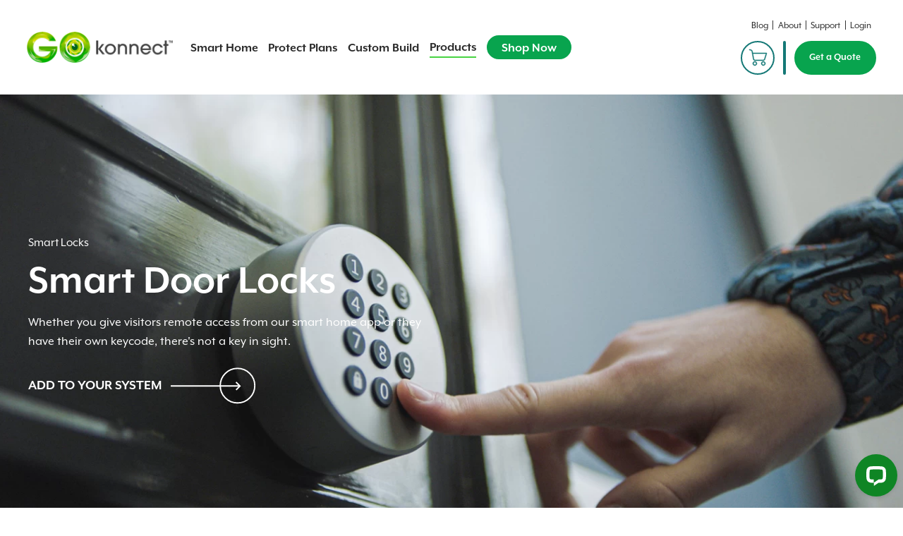

--- FILE ---
content_type: text/html; charset=UTF-8
request_url: https://gokonnect.co.uk/products/danalock-smart-lock
body_size: 72437
content:
<!DOCTYPE html>
<!--if lt IE 7html.no-js.lt-ie9.lt-ie8.lt-ie7-->
<!--if IE 7html.no-js.lt-ie9.lt-ie8-->
<!--if IE 8html.no-js.lt-ie9-->
<!-- [if gt IE 8] <!-->
<html class="no-js">
<!-- <![endif]-->

<head>
  <meta charset="utf-8" />
  <meta http-equiv="X-UA-Compatible" content="IE=edge,chrome=1" />
  <meta name="viewport" content="width=device-width, initial-scale=1" />

  
          <title>GoKonnect | Danalock Smart Door Lock</title>
      

      <meta name="description" content="Get the Danalock smart door lock as part of your GoKonnect Smart home security system. Lock and unlock your front door from anywhere in the world." />
  
  
  <link rel="stylesheet" href="https://use.typekit.net/gzn0enj.css">
  <link rel="stylesheet" href="/site/themes/reflex/css/app.css" />

  <link rel="canonical" href="https://gokonnect.co.uk/products/danalock-smart-lock"/>
  <link rel="alternate" hreflang="x-default" href="https://gokonnect.co.uk/products/danalock-smart-lock"/>
  <link rel="alternate" hreflang="en-gb" href="https://gokonnect.co.uk/products/danalock-smart-lock"/>
  <link rel="icon" type="image/x-icon" href="/assets/img/favicon.png">
  

  <script src="https://widget.reviews.io/carousel-inline-iframeless/dist.js?_t=2022030817"></script>
  <link rel="stylesheet" href="https://assets.reviews.io/css/widgets/carousel-widget.css?_t=2022030817">
  <link rel="stylesheet" href="https://assets.reviews.io/iconfont/reviewsio-icons/style.css?_t=2022030817">
  

  
  <!-- Google Tag Manager -->
                  <script>(function(w,d,s,l,i){w[l]=w[l]||[];w[l].push({'gtm.start':
                  new Date().getTime(),event:'gtm.js'});var f=d.getElementsByTagName(s)[0],
                  j=d.createElement(s),dl=l!='dataLayer'?'&l='+l:'';j.async=true;j.src=
                  'https://www.googletagmanager.com/gtm.js?id='+i+dl;f.parentNode.insertBefore(j,f);
                  })(window,document,'script','dataLayer','GTM-WDVLBT3');
                  gtag('config', 'AW-809455838');
                  </script>
                  <!-- End Google Tag Manager -->
  

  <script type="application/ld+json">
  {
    "@context" : "http://schema.org",
    "@type" : "Organization",
    "name" : "GoKonnect",
    "image" : "https://www.gokonnect.co.uk/assets/img/logo.png",
    "telephone" : "02035143615",
    "address" : {
      "@type" : "PostalAddress",
      "streetAddress" : "136 Georgette apartments, 10 cendal crescents",
      "addressRegion" : "London",
      "addressCountry" : "UK",
      "postalCode" : "E12FZ"
    }
  }
  </script>
  
    <!-- Facebook Pixel Code -->
  <script>
    !function(f,b,e,v,n,t,s)
    {if(f.fbq)return;n=f.fbq=function(){n.callMethod?
    n.callMethod.apply(n,arguments):n.queue.push(arguments)};
    if(!f._fbq)f._fbq=n;n.push=n;n.loaded=!0;n.version='2.0';
    n.queue=[];t=b.createElement(e);t.async=!0;
    t.src=v;s=b.getElementsByTagName(e)[0];
    s.parentNode.insertBefore(t,s)}(window,document,'script',
    'https://connect.facebook.net/en_US/fbevents.js');
    fbq('init', '6515609005158248'); 
    fbq('track', 'PageView');
    </script>
    <noscript>
    <img height="1" width="1" 
    src="https://www.facebook.com/tr?id=6515609005158248&ev=PageView
    &noscript=1"/>
    </noscript>
    <!-- End Facebook Pixel Code -->
  
</head>

<body class="segment_1 or section-products">
    <script async src="https://eu-library.klarnaservices.com/lib.js" data-client-id="c8c387bb-01d7-5938-8ac6-af98732b65a6"></script>
  <!-- Google Tag Manager (noscript) -->
                   <noscript><iframe src="https://www.googletagmanager.com/ns.html?id=GTM-WDVLBT3"
                   height="0" width="0" style="display:none;visibility:hidden"></iframe></noscript>
                   <!-- End Google Tag Manager (noscript) -->

  <div class="page-wrap" id="page-wrap">
    <div class="page-inner-wrap" id="page-wrap-inner">
      <header>
          
      <!-- Placement v2 -->
    <klarna-placement
    data-key="top-strip-promotion-auto-size"
    data-locale="en-GB"
    ></klarna-placement>
    <!-- end Placement -->
  
  <div class="btm flex items-center justify-between flex-wrap">
    <div class="flex items-center justify-between flex-wrap">
      <a class="logo" href="/"><img src="/assets/img/logo.png" alt="" />
      </a>
      <nav class="flex items-center justify-between flex-wrap">
        <div class="w-full block flex-grow lg:flex lg:items-center lg:w-auto">
          <div >
            <ul id="mainnav" class="mainnav">
                              
              
                  <li >
                                                                  <a class="                        submenu"
                         href="/home-security" 
                         id=".home-security"                         >
                                                      Smart Home
                                                                                <i class="fas fa-chevron-down"></i>
                                                  </a>
                      
                                      </li>

                              
              
                  <li >
                                                                  <a class="                        "
                         href="/professional-monitoring" 
                                                  >
                                                      Protect Plans
                                                                            </a>
                      
                                      </li>

                              
              
                  <li >
                                                                  <a class="                        "
                         href="/shop" 
                                                  >
                                                      Custom Build
                                                                            </a>
                      
                                      </li>

                              
              
                  <li >
                                                                  <a class=" active                         submenu"
                         href="/products" 
                         id=".products"                         >
                                                      Products
                                                                                <i class="fas fa-chevron-down"></i>
                                                  </a>
                      
                                      </li>

                              
              
                  <li class="main_CTA">
                                                                  <a class="                        "
                         href="/new-shop-page" 
                                                  >
                                                      Shop Now
                                                                            </a>
                      
                                      </li>

              

            </ul>
          </div>
        </div>
      </nav>
    </div>
    <div class="subnavarea">

      <nav class="subnav">
        <ul>
                    <li>
            <a class="" href="/blog">
              Blog
            </a>
          </li>
                    <li>
            <a class="" href="/about-us">
              About
            </a>
          </li>
                    <li>
            <a class="" href="/support">
              Support
            </a>
          </li>
                    <li>
            <a class="" href="/login">
              Login
            </a>
          </li>
          
        </ul>
      </nav>

      <div class="cta-header">

        <a href="/basket" class="basket-nav" id="basket-nav" data-counter="0" data-country="uk">
          <img src="/assets/img/ico_basket.svg" alt="">
        </a>



        

                  <div class="btn-phone-select">

                                    


            <div class="country-options">
                            <div class="country-opt" data-number-href="tel:02895680395" data-number="02895680395" data-country="NI">
                <div class="flag">
                  <img src="/assets/img/flag-uk.png" alt="">
                </div>
                <h3>Northern Ireland</h3>
              </div>
              
            </div>
          </div>
        
        

                                            <a href="/get-a-quote" class="menubutton ml-3 btngreen">Get a Quote</a>
            
                  
        


        <div id="mobile-burger-btn" class="menu-btn ml-3">
          <div>Menu</div>
          <div class="burger-container-3">
            <div class="burger-3"></div>

          </div>
        </div>

      </div>
    </div>
  </div>



            <div class="menu-dropdown home-security">
        <div class="inner-wrap ">
          <div class="grid">
                                                            <div class="nav-item centered">
                  <a class="" href="/home-security">
                                          <img class="image" src="/img/containers/main/home-security-page/tab-bock/home-security-tab-icons/smart-home-security-with-iq-panel.png/1d4a819f6b768b5ed0f2682bac3a915d.png" alt="">
                                        <h3>
                                              Home Security
                                          </h3>
                  </a>
                  </div>
                
              
                                                            <div class="nav-item centered">
                  <a class="" href="/smart-home">
                                          <img class="image" src="/img/containers/main/./screenshot-2021-06-07-at-17.00.04.png/65f0652b6174df2e556495c08848cd53.png" alt="">
                                        <h3>
                                              Smart Home
                                          </h3>
                  </a>
                  </div>
                
              
                                                            <div class="nav-item centered">
                  <a class="" href="/cctv-camera">
                                          <img class="image" src="/img/containers/main/interactive-home/product-images/slimline-door-bell.png/7a1b8b64fc82e7afa4d22c1af74c247b.png" alt="">
                                        <h3>
                                              Cameras
                                          </h3>
                  </a>
                  </div>
                
              
            
          </div>
        </div>

      </div>
                <div class="menu-dropdown professional-monitoring">
        <div class="inner-wrap ">
          <div class="grid">
            
          </div>
        </div>

      </div>
                <div class="menu-dropdown shop">
        <div class="inner-wrap ">
          <div class="grid">
            
          </div>
        </div>

      </div>
          
    <div class="menu-dropdown products">
      
      

      
      <div class="inner-wrap ">
        <div class="grid" data-columns="4">
                    <div class="nav-item">
            <h3>Home Security</h3>
            
                                                            
                  <a class="" href="/products/smart-home-hub">
                    <h4>
                                              Touchscreen Panel
                                          </h4>
                  </a>
                  
                
              
                                                            
                  <a class="" href="/products/motion-sensor">
                    <h4>
                                              Motion Detectors
                                          </h4>
                  </a>
                  
                
              
                                                            
                  <a class="" href="/products/door-window-sensors">
                    <h4>
                                              Door/Window Contacts
                                          </h4>
                  </a>
                  
                
              
                                                            
                  <a class="" href="/products/motion-sensor">
                    <h4>
                                              Curtain Sensors
                                          </h4>
                  </a>
                  
                
              
                                                            
                  <a class="" href="/products/smoke-alarm">
                    <h4>
                                              Smoke Detectors
                                          </h4>
                  </a>
                  
                
              
                                                            
                  <a class="" href="/products/carbon-monoxide-alarm">
                    <h4>
                                              Carbon Monoxide Detector
                                          </h4>
                  </a>
                  
                
              
            
          </div>
                    <div class="nav-item">
            <h3>Smart Home</h3>
            
                                                            
                  <a class="" href="/products/danalock-smart-lock">
                    <h4>
                                              Smart Locks
                                          </h4>
                  </a>
                  
                
              
                                                            
                  <a class="" href="/products/google-nest-thermostat">
                    <h4>
                                              Nest Learning Thermostat
                                          </h4>
                  </a>
                  
                
              
                                                            
                  <a class="" href="/products/aeotec-smart-lights">
                    <h4>
                                              Smart Bulbs
                                          </h4>
                  </a>
                  
                
              
                                                            
                  <a class="" href="/products/smart-plug">
                    <h4>
                                              Smart Plug
                                          </h4>
                  </a>
                  
                
              
                                                            
                  <a class="" href="/products/google-nest-thermostat">
                    <h4>
                                              Google Home
                                          </h4>
                  </a>
                  
                
              
                                       
                <a class="" href="">
                  <h4>
                      Amazon Echo
                  </h4>
                </a>
                
              
                                                            
                  <a class="" href="/products/sonos-speakers">
                    <h4>
                                              Sonos Speakers
                                          </h4>
                  </a>
                  
                
              
            
          </div>
                    <div class="nav-item">
            <h3>Cameras</h3>
            
                                                            
                  <a class="" href="/products/gokonnect-outdoor-hdr-camera">
                    <h4>
                                              Outdoor HDR Camera
                                          </h4>
                  </a>
                  
                
              
                                                            
                  <a class="" href="/products/indoor-security-camera">
                    <h4>
                                              Indoor WIFI Camera
                                          </h4>
                  </a>
                  
                
              
                                                            
                  <a class="" href="/products/call-out-camera">
                    <h4>
                                              Wellness Camera
                                          </h4>
                  </a>
                  
                
              
                                                            
                  <a class="" href="/products/skybell-video-doorbell">
                    <h4>
                                              Skybell Video Doorbell
                                          </h4>
                  </a>
                  
                
              
            
          </div>
          
        </div>
      </div>
    </div>
                <div class="menu-dropdown new-shop-page">
        <div class="inner-wrap ">
          <div class="grid">
            
          </div>
        </div>

      </div>
      


</header>

      <section class="regular">
   
   
    <div class='slideshow relative'>
  <div class="banners" banner-id="4bcaad5d-3e84-411b-84b2-93fd5b01bf67">
                  <div class="slide large-slide">
          <div class="slide-inner " style="background-image:url(/img/containers/main/banner/smart-lock-keyless-entry-gokonnect-smart-home.jpg/6240181bf68493464cd827b913fe74f8.webp)">
            <div class="inner-wrap">
              <div class="slidercontent   ">
                <div class="textarea centeritems banner-col  ">
                  <div  class="txt-white" >
                                          <h2>Smart Locks</h2>
                                                              <h1 class=" mb-4">Smart Door Locks</h1>
                                                              <p>Whether you give visitors remote access from our smart home app or they have their own keycode, there's not a key in sight.</p>
                                                                                  <a href="/shop" class="flex bannerbutton  btn-white ">
                        <span>ADD TO YOUR SYSTEM</span>
                        <div class="animatedbutton ">
                          <svg>
                            <g><line x2="97.62" y1="26.28" y2="26.28"></line><polyline points="92.62 20.78 98.12 26.28 92.62 31.78"></polyline><circle cx="354.67" cy="24.94" r="24.5" transform="rotate(180 224.67 30.94) scale(1, -1) translate(0, -61)"></circle></g>
                          </svg>
                        </div>
                      </a>
                    
                                      </div>
                </div>
                              </div>
            </div>
          </div>
        </div>

          
  </div>

  <div class="controls slider-nav-position ">
    <div id="bannerpaging" class="carouselpagination bannerpaging-4bcaad5d-3e84-411b-84b2-93fd5b01bf67">

    </div>
  </div>
  
    
</div>


   
 
   
   <div class=" text-image    bg-offwhite   "  >
  <div class="half-col img-col ">
          <div class="img-inner "  style="background-image:url(/img/containers/main/smart-home-control/smart-home-control-tabs/smart-locks/smart-locks-remote-access.png/062e581dfefd935397cc7bbf8cee34a0.webp); ">
      </div>
      </div>



  <div class="half-col textarea  ">
    <div class="textarea-inner  text-padding ">

            
        <div class="col-single  bg-offwhite   "   >
          <h2>No keys? No problem.</h2>
          <p>No more worrying about where you left your keys. With one touch of a button, your smart lock will unlock the front door.
</p>
<p>With smart home rules you can;
</p>
<ul>
	<li>Unlock your front door</li>
	<li>Turn on your <a href="https://www.gokonnect.ie/products/aeotec-smart-lights" target="_blank">Smart Lights</a></li>
	<li>Adjust your <a href="https://www.gokonnect.ie/products/google-nest-thermostat">Smart Thermostat</a></li>
	<li>Play music on your <a href="https://www.gokonnect.ie/products/sonos-speakers">Sonos Speakers</a></li>
</ul>
<p>All from the moment, you disarm your home.
</p>
        </div>
      


    
    </div>
  </div>
</div>
 
   
 
   
   <div class=" text-image  flip  bg-white   bg-white   "  >
  <div class="half-col img-col  flip ">
          <div class="img-inner "  style="background-image:url(/img/containers/main/section_images/person-holding-phone-smart-door-locks-remote-access-video-doorbell-camera-goonnect.jpg/a354de8dcb5bc085d73119678a2cd98c.webp); ">
      </div>
      </div>



  <div class="half-col textarea  flip  ">
    <div class="textarea-inner  text-padding ">

            
        <div class="col-single  bg-white   "   >
          <h2>You home is always open. Well kind off</h2>
          <p>At some point, everyone who has keys will either forget them or lose them. With smart locks, you can open the door for anyone remotely. You can reduce the stress of lost keys in 3 simple steps;
</p>
<p><em>Step 1:</em> Create a login for each family member.
</p>
<p><em>Step 2:</em> Give them access to use the door lock.
</p>
<p><em>Step 3:</em> Have them log in to use the lock remotely.
</p>
<p>When combined with our <a href="https://www.gokonnect.ie/products/skybell-video-doorbell" target="_blank">video doorbell camera</a> you can see who is at the front door, talk to them and open the door to let them in.
</p>
        </div>
      


    
    </div>
  </div>
</div>
 
   
 
   
   <div class=" text-image    bg-offwhite   "  >
  <div class="half-col img-col ">
          <div class="img-inner "  style="background-image:url(/img/containers/main/smart-home-control/smart-home-control-tabs/smart-locks/smart-locks-notification-front-door-unocked.jpg/df71966283676ee2f3e569ac4705dec9.webp); ">
      </div>
      </div>



  <div class="half-col textarea  ">
    <div class="textarea-inner  text-padding ">

            
        <div class="col-single  bg-offwhite   "   >
          <h2>Open your door from anywhere</h2>
          <p>Waiting on a package? Visitors stopping by? Scheduled home repairs? Our smart locks will send you a notification when the door is unlocked or locks. You’ll always know who enters your home when if you’re there or not.
</p>
        </div>
      


    
    </div>
  </div>
</div>
 
   
 
   
   <div class=" text-image  flip  bg-white   bg-white   "  >
  <div class="half-col img-col  flip ">
          <div class="img-inner "  style="background-image:url(/img/containers/main/product-pages/smart-locks/instant-reminder-door-left-open-lock-smart-home-security-gokonnect-goe-location.jpg/5b869c1a4fb6f3b65484e4691629c178.webp); ">
      </div>
      </div>



  <div class="half-col textarea  flip  ">
    <div class="textarea-inner  text-padding ">

            
        <div class="col-single  bg-white   "   >
          <h2>Reminds you, when you forget.</h2>
          <p>Get instant alerts when you forget to lock up. Simple tap the button and your home is locked.
</p>
        </div>
      


    
    </div>
  </div>
</div>
 
   
 
   
                        <div class="products-features-carousel bg-white">
  <div class="products-synch-carousels">
      <div class="detail child ">
        <div class="carouselnav">
                                  <div class="item">
              <div class="feature-inner">
                <div class="img-outter">
                                      <img class="phone-image" src="/img/containers/main/product-features-carousel/doorbell-camera-kids-2.jpg/b1582261fdd5647d1b3ec03f37f90c7f.jpg" />
                                  </div>
                <div class="product-img">
                  <img src="/img/containers/main/product-features-carousel/products/slimline-door-bell.png/27c77cb63fc2a2b9559b6b760692f41f.png" />
                </div>
                <div class="detail-outter">
                  <h4>Skybell Video Doorbell</h4>
                  <p>Front door security, from anywhere. The SkyBell Video Doorbell is the best video doorbell for your home.</p>
                                                          <a href="/products/skybell-video-doorbell" class="button">More info</a>
                    
                                  </div>
              </div>
            </div>
            
                                  <div class="item">
              <div class="feature-inner">
                <div class="img-outter">
                                      <img class="phone-image" src="/img/containers/main/product-features-carousel/home-security-smart-home-app-disarming-photos-v2.png/0d5d031596e34fa06cd0b621eae23b87.png" />
                                  </div>
                <div class="product-img">
                  <img src="/img/containers/main/product-features-carousel/products/smart-home-security-with-iq-panel.png/3c87176712be36a427eafa7ebf804905.png" />
                </div>
                <div class="detail-outter">
                  <h4>Smart Security</h4>
                  <p>Our smart Home Security works even when disarmed, always keeping you and your family protected, and that’s just the start.</p>
                                                            <a href="/home-security" class="button">More info</a>
                    
                                  </div>
              </div>
            </div>
            
                                  <div class="item">
              <div class="feature-inner">
                <div class="img-outter">
                                      <img class="phone-image" src="/img/containers/main/product-features-carousel/smart-thermostat-adjusting-when-door-is-opened.png/6e8717b61fb34c68ca857cba4235b2db.png" />
                                  </div>
                <div class="product-img">
                  <img src="/img/containers/main/product-features-carousel/products/google-nest-thermostat.png/fdd33aaf76ce40ae764da599cb95fb4a.png" />
                </div>
                <div class="detail-outter">
                  <h4>Google Nest Thermostat</h4>
                  <p>Stay comfortable throughout the day with the Google Nest Thermostat. It learns your patterns so that it can perfectly adjust to suit your needs.</p>
                                                          <a href="/products/google-nest-thermostat" class="button">More info</a>
                    
                                  </div>
              </div>
            </div>
            
                                  <div class="item">
              <div class="feature-inner">
                <div class="img-outter">
                                      <img class="phone-image" src="/img/containers/main/product-features-carousel/svr-timeline-cameras-gokonnect-smart-home.jpg/5c7db0c62b968bfd52126a5fbbbaf2a7.jpg" />
                                  </div>
                <div class="product-img">
                  <img src="/img/containers/main/product-features-carousel/products/smart-svr.png/0c878c731299cc8c5de3676212bb48b4.png" />
                </div>
                <div class="detail-outter">
                  <h4>Smart SVR</h4>
                  <p>Monitor your home 24/7 with our Smart SVR. Quickly find any moment with our event marker and SVR timeline.</p>
                                                          <a href="/products/indoor-security-camera" class="button">More info</a>
                    
                                  </div>
              </div>
            </div>
            
                                  <div class="item">
              <div class="feature-inner">
                <div class="img-outter">
                                      <img class="phone-image" src="/img/containers/main/product-features-carousel/person-holding-phone-smart-door-locks-remote-access-video-doorbell-camera-goonnect.jpg/93b78e304f5b61d24d74509199abcf23.jpg" />
                                  </div>
                <div class="product-img">
                  <img src="/img/containers/main/product-features-carousel/products/smart-locks.png/6f62761743903157c217c36b99dd728d.png" />
                </div>
                <div class="detail-outter">
                  <h4>Danalock Smart Lock</h4>
                  <p>Give access to visitor when you can't get to the front door. Get instant reminders when you forget to lock up in the evenings.</p>
                                                          <a href="/products/danalock-smart-lock" class="button">More info</a>
                    
                                  </div>
              </div>
            </div>
            
                                  <div class="item">
              <div class="feature-inner">
                <div class="img-outter">
                                      <img class="phone-image" src="/img/containers/main/product-features-carousel/person-controling-sonos-speakers-on-phone.png/a43e160acef18ea1fe2abbd8e11476d5.png" />
                                  </div>
                <div class="product-img">
                  <img src="/img/containers/main/product-features-carousel/products/sonos-smart-speakers.png/c5cf83503028556bea45a219a309f330.png" />
                </div>
                <div class="detail-outter">
                  <h4>Sonos Speakers</h4>
                  <p>Play great sounding music with your Sonos one from anywhere in your home with from your GoKonnect smart home App.</p>
                                                          <a href="/products/sonos-speakers" class="button">More info</a>
                    
                                  </div>
              </div>
            </div>
            
                                  <div class="item">
              <div class="feature-inner">
                <div class="img-outter">
                                      <img class="phone-image" src="/img/containers/main/product-features-carousel/gokonnect-smart-home-smart-lighting-control.jpg/be456240093f9786b7252e2bf9b59132.jpg" />
                                  </div>
                <div class="product-img">
                  <img src="/img/containers/main/product-features-carousel/products/aeotec-smart-bulb.png/833ba42e3dc18b89bbec30171e9ccfde.png" />
                </div>
                <div class="detail-outter">
                  <h4>Aeotec Smart Lights</h4>
                  <p>Spend more time doing the important things by automating your home lighting.</p>
                                                          <a href="/products/aeotec-smart-lights" class="button">More info</a>
                    
                                  </div>
              </div>
            </div>
            
                                  <div class="item">
              <div class="feature-inner">
                <div class="img-outter">
                                      <img class="phone-image" src="/img/containers/main/product-features-carousel/cameras-motion-detection-zones-smart-home-security.jpg/8134aa3fe3b485bbb19a667f1dda0740.jpg" />
                                  </div>
                <div class="product-img">
                  <img src="/img/containers/main/product-features-carousel/products/outdoor-wifi-camera.png/f9a6c20704973b3736990193c8248942.png" />
                </div>
                <div class="detail-outter">
                  <h4>Outdoor Camera</h4>
                  <p>No more false alerts of sunlight or dust triggering your camera. Create virtual tripwires and motion boxes with our video analytics feature.</p>
                                                          <a href="/products/gokonnect-outdoor-hdr-camera" class="button">More info</a>
                    
                                  </div>
              </div>
            </div>
            
                                  <div class="item">
              <div class="feature-inner">
                <div class="img-outter">
                                      <img class="phone-image" src="/img/containers/main/product-features-carousel/indoor-wifi-camera-nursery-home.jpg/7e174ee021f99f0f165dddff646cb4c5.jpg" />
                                  </div>
                <div class="product-img">
                  <img src="/img/containers/main/product-features-carousel/products/indoor-wifi-camera.png/bb53f13669f313b2d813cf30e5498b51.png" />
                </div>
                <div class="detail-outter">
                  <h4>Indoor Camera</h4>
                  <p>Your Mini Camera sends you instant notifications when there is activity at home. From that alert, you can live-view your home or watch the recorded video clip.</p>
                                                          <a href="/products/indoor-security-camera" class="button">More info</a>
                    
                                  </div>
              </div>
            </div>
            
                                  <div class="item">
              <div class="feature-inner">
                <div class="img-outter">
                                      <img class="phone-image" src="/img/containers/main/product-features-carousel/smart-home-two-way-talk-indoor-camera-gokonnect.jpg/0a5193c93326f8f2ed42af2288b27f81.jpg" />
                                  </div>
                <div class="product-img">
                  <img src="/img/containers/main/product-features-carousel/products/call-out-camera.png/00f3d53354f36f0f65c88fa12db7e11b.png" />
                </div>
                <div class="detail-outter">
                  <h4>Call-Out Camera</h4>
                  <p>With the push of the call-out button quickly connect with family members at work, school and on-the-go.</p>
                                                          <a href="/products/call-out-camera" class="button">More info</a>
                    
                                  </div>
              </div>
            </div>
            
          
        </div>
      </div>
      <div class="detail-right child">
          <div class="mb-4 general-text">
            <h2 class="general-heading large">Meet the smart home family.</h2>
            <p>All of our products work together to give you a fully connected home. You can secure your home, and check-in live from anywhere though our GoKonnect Smart Home app.
</p>

          </div>
          <div class="carouseldetail">

            
                <div class="item">
                    <div class="detail">
                      <div class="">
                        <img src="/img/containers/main/product-features-carousel/products/slimline-door-bell.png/27c77cb63fc2a2b9559b6b760692f41f.png" />
                        <h4>Skybell Video Doorbell</h4>
                      </div>

                    </div>
                </div>

            
                <div class="item">
                    <div class="detail">
                      <div class="">
                        <img src="/img/containers/main/product-features-carousel/products/smart-home-security-with-iq-panel.png/3c87176712be36a427eafa7ebf804905.png" />
                        <h4>Smart Security</h4>
                      </div>

                    </div>
                </div>

            
                <div class="item">
                    <div class="detail">
                      <div class="">
                        <img src="/img/containers/main/product-features-carousel/products/google-nest-thermostat.png/fdd33aaf76ce40ae764da599cb95fb4a.png" />
                        <h4>Google Nest Thermostat</h4>
                      </div>

                    </div>
                </div>

            
                <div class="item">
                    <div class="detail">
                      <div class="">
                        <img src="/img/containers/main/product-features-carousel/products/smart-svr.png/0c878c731299cc8c5de3676212bb48b4.png" />
                        <h4>Smart SVR</h4>
                      </div>

                    </div>
                </div>

            
                <div class="item">
                    <div class="detail">
                      <div class="">
                        <img src="/img/containers/main/product-features-carousel/products/smart-locks.png/6f62761743903157c217c36b99dd728d.png" />
                        <h4>Danalock Smart Lock</h4>
                      </div>

                    </div>
                </div>

            
                <div class="item">
                    <div class="detail">
                      <div class="">
                        <img src="/img/containers/main/product-features-carousel/products/sonos-smart-speakers.png/c5cf83503028556bea45a219a309f330.png" />
                        <h4>Sonos Speakers</h4>
                      </div>

                    </div>
                </div>

            
                <div class="item">
                    <div class="detail">
                      <div class="">
                        <img src="/img/containers/main/product-features-carousel/products/aeotec-smart-bulb.png/833ba42e3dc18b89bbec30171e9ccfde.png" />
                        <h4>Aeotec Smart Lights</h4>
                      </div>

                    </div>
                </div>

            
                <div class="item">
                    <div class="detail">
                      <div class="">
                        <img src="/img/containers/main/product-features-carousel/products/outdoor-wifi-camera.png/f9a6c20704973b3736990193c8248942.png" />
                        <h4>Outdoor Camera</h4>
                      </div>

                    </div>
                </div>

            
                <div class="item">
                    <div class="detail">
                      <div class="">
                        <img src="/img/containers/main/product-features-carousel/products/indoor-wifi-camera.png/bb53f13669f313b2d813cf30e5498b51.png" />
                        <h4>Indoor Camera</h4>
                      </div>

                    </div>
                </div>

            
                <div class="item">
                    <div class="detail">
                      <div class="">
                        <img src="/img/containers/main/product-features-carousel/products/call-out-camera.png/00f3d53354f36f0f65c88fa12db7e11b.png" />
                        <h4>Call-Out Camera</h4>
                      </div>

                    </div>
                </div>

            


          </div>
          <div class="nav-arrows-product-carousel">
            <a href="" class="btn-prev-product-carousel  arrow-link">
             	<div class="arrow-link__circle">
             		<svg class="rotate" width="2rem" height="2rem" viewBox="0 0 42 42" version="1.1" xmlns="http://www.w3.org/2000/svg" xmlns:xlink="http://www.w3.org/1999/xlink"><path  d="M31.000137,20.6374498 C30.9872629,20.3124565 30.8529984,19.9368279 30.629209,19.6999692 L22.4117284,11.0637617 C21.9319097,10.4977325 21.0088675,10.5090823 20.4693899,11.0191263 C19.9299579,11.5291657 19.8857205,12.4324106 20.428759,12.9387229 L26.4492323,19.2738189 L11.3695801,19.2738189 C10.613161,19.2738189 10,19.8843744 10,20.6374498 C10,21.3905705 10.613161,22.0010579 11.3695801,22.0010579 L26.4492323,22.0010579 L20.428759,28.3361539 C19.8858118,28.8424616 19.9302318,29.7495337 20.4698464,30.2595686 C21.009324,30.7696035 21.9454731,30.7718307 22.4120114,30.2111151 L30.6294921,21.5749303 C30.8794496,21.3104813 30.9967678,21.0019877 31.00042,20.6374498 L31.000137,20.6374498 Z"></path></svg>
             	</div>
           </a>
            <a href="" class="btn-next-product-carousel arrow-link">
             	<div class="arrow-link__circle">
             		<svg width="2rem" height="2rem"  viewBox="0 0 42 42" version="1.1" xmlns="http://www.w3.org/2000/svg" xmlns:xlink="http://www.w3.org/1999/xlink"><path d="M31.000137,20.6374498 C30.9872629,20.3124565 30.8529984,19.9368279 30.629209,19.6999692 L22.4117284,11.0637617 C21.9319097,10.4977325 21.0088675,10.5090823 20.4693899,11.0191263 C19.9299579,11.5291657 19.8857205,12.4324106 20.428759,12.9387229 L26.4492323,19.2738189 L11.3695801,19.2738189 C10.613161,19.2738189 10,19.8843744 10,20.6374498 C10,21.3905705 10.613161,22.0010579 11.3695801,22.0010579 L26.4492323,22.0010579 L20.428759,28.3361539 C19.8858118,28.8424616 19.9302318,29.7495337 20.4698464,30.2595686 C21.009324,30.7696035 21.9454731,30.7718307 22.4120114,30.2111151 L30.6294921,21.5749303 C30.8794496,21.3104813 30.9967678,21.0019877 31.00042,20.6374498 L31.000137,20.6374498 Z"></path></svg>
             	</div>
           </a>

          </div>
      </div>
  </div>
</div>

       
    
  


   
 
   
   <div class="testimonials-carousel">
  <div class="testimonial-controls">
    <div class="nav-arrows">
      <a href="" id="prev-btn" class="btn-prev  arrow-link">
        <div class="arrow-link__circle">
          <svg class="rotate" width="2rem" height="2rem" viewBox="0 0 42 42" version="1.1" xmlns="http://www.w3.org/2000/svg" xmlns:xlink="http://www.w3.org/1999/xlink"><path  d="M31.000137,20.6374498 C30.9872629,20.3124565 30.8529984,19.9368279 30.629209,19.6999692 L22.4117284,11.0637617 C21.9319097,10.4977325 21.0088675,10.5090823 20.4693899,11.0191263 C19.9299579,11.5291657 19.8857205,12.4324106 20.428759,12.9387229 L26.4492323,19.2738189 L11.3695801,19.2738189 C10.613161,19.2738189 10,19.8843744 10,20.6374498 C10,21.3905705 10.613161,22.0010579 11.3695801,22.0010579 L26.4492323,22.0010579 L20.428759,28.3361539 C19.8858118,28.8424616 19.9302318,29.7495337 20.4698464,30.2595686 C21.009324,30.7696035 21.9454731,30.7718307 22.4120114,30.2111151 L30.6294921,21.5749303 C30.8794496,21.3104813 30.9967678,21.0019877 31.00042,20.6374498 L31.000137,20.6374498 Z"></path></svg>
        </div>
     </a>
      <a href="" id="nxt-btn" class="btn-next arrow-link">
        <div class="arrow-link__circle">
          <svg width="2rem" height="2rem"  viewBox="0 0 42 42" version="1.1" xmlns="http://www.w3.org/2000/svg" xmlns:xlink="http://www.w3.org/1999/xlink"><path d="M31.000137,20.6374498 C30.9872629,20.3124565 30.8529984,19.9368279 30.629209,19.6999692 L22.4117284,11.0637617 C21.9319097,10.4977325 21.0088675,10.5090823 20.4693899,11.0191263 C19.9299579,11.5291657 19.8857205,12.4324106 20.428759,12.9387229 L26.4492323,19.2738189 L11.3695801,19.2738189 C10.613161,19.2738189 10,19.8843744 10,20.6374498 C10,21.3905705 10.613161,22.0010579 11.3695801,22.0010579 L26.4492323,22.0010579 L20.428759,28.3361539 C19.8858118,28.8424616 19.9302318,29.7495337 20.4698464,30.2595686 C21.009324,30.7696035 21.9454731,30.7718307 22.4120114,30.2111151 L30.6294921,21.5749303 C30.8794496,21.3104813 30.9967678,21.0019877 31.00042,20.6374498 L31.000137,20.6374498 Z"></path></svg>
        </div>
     </a>
    </div>
  </div>

  <div id="slick-case-studies" class="case-study-item">
            <div>
      <div class="customer-testimonials justify-center text-center">
        <div class="justify-center flex">
          <div>
            <div class="case-study-small-img">
              <img class="round-img mx-auto" src="/img/containers/main/testimonials/213-2133603_reviews-on-google-business-google-reviews-logo-png.png/c6bd685b5c39a4713b04a4577ddc8126.png" />
                          </div>

            Great service and installation team. Aftercare has been extremely impressive as team are extremely responsive to all queries. Delighted with the system. Exactly what was described on purchase. Will recommend to friends and family without hesitation.

            <h3>Colm F.</h3>
            <h4>⭐⭐⭐⭐⭐</h4>
                      </div>
        </div>
      </div>
    </div>
        <div>
      <div class="customer-testimonials justify-center text-center">
        <div class="justify-center flex">
          <div>
            <div class="case-study-small-img">
              <img class="round-img mx-auto" src="/img/containers/main/testimonials/213-2133603_reviews-on-google-business-google-reviews-logo-png-1616608203.png/fdf81eaa145e96ef25474af764194cd0.png" />
                          </div>

            <p>Fantastic concept, service and support from start to finish. From an initial ‘walk-through’ to identify my home security requirements to the after-sales support to demonstrate the capabilities of the system, this has been an excellent experience. Highly recommended.
</p>


            <h3>Paul McG.</h3>
            <h4>⭐⭐⭐⭐⭐</h4>
                      </div>
        </div>
      </div>
    </div>
        <div>
      <div class="customer-testimonials justify-center text-center">
        <div class="justify-center flex">
          <div>
            <div class="case-study-small-img">
              <img class="round-img mx-auto" src="/img/containers/main/testimonials/testimonial-images/vlcsnap-2020-08-13-11h11m56s111.png/60da12aa617d2381b4c191f8f46c0d08.png" />
                          </div>

            <p>Clever system, outstanding customer service, and after-sales support.<br>We got a GoKonnect system installed in March 2018 and it's been a great peace of mind, being able to check in on the go and be reassured that everything is OK at home. The guys at GoKonnect have been outstanding from day one, from answering questions immediately and really taking the time to help get us set up on the system. The system itself is so intuitive and user-friendly, and there is always something new to make you think "that's clever". I'd recommend the system to anyone, and Rob and Jim are so patient and responsive.
</p>


            <h3>Niall N.</h3>
            <h4>⭐⭐⭐⭐⭐</h4>
                      </div>
        </div>
      </div>
    </div>
        <div>
      <div class="customer-testimonials justify-center text-center">
        <div class="justify-center flex">
          <div>
            <div class="case-study-small-img">
              <img class="round-img mx-auto" src="/img/containers/main/testimonials/213-2133603_reviews-on-google-business-google-reviews-logo-png-1616608315.png/4413e6bb38896b58d8b5e4fc87f8c51e.png" />
                          </div>

            <p>Got my security system installed with them on February so waited few months to properly evaluate the service... Honestly speaking, their service is second to none... Installation was straightforward... Very smart security system. Robert has been very helpful with any issues that came up...Doorbell Camera is just amazing.. The button was stuck in the body so contacted Kyle and they sent me a new one immediately after receiving the old... Alarm.com is just great app in remotely controlling your home... If you want a really smart solution for home security and more, then these guys are your choice.. Customer service is great... In general, I am very happy with the service I got.. Good job guys.. Keep it up 👍
</p>


            <h3>Kareem H.</h3>
            <h4>⭐⭐⭐⭐⭐</h4>
                      </div>
        </div>
      </div>
    </div>
        <div>
      <div class="customer-testimonials justify-center text-center">
        <div class="justify-center flex">
          <div>
            <div class="case-study-small-img">
              <img class="round-img mx-auto" src="/img/containers/main/testimonials/vlcsnap-2020-08-13-10h56m43s732-1626779242.png/a23acb47f2b2cc26b7edc612b074963d.png" />
                            <a class="btn-round-video" href="https://www.youtube.com/watch?v=cDgiJp0a40w" data-fancybox>
                <img class="mx-auto" src="/assets/img/ico_play.svg" />
              </a>
                          </div>

            <p>Eldric is one of our many customers with a Smart Home. Moving into his new home he wanted to get the best smart security for him and his family. Now he can control his home from anywhere, answer his front door when he's not there and much more. Listen to his story...
</p>


            <h3>Eldirc D.</h3>
            <h4>⭐⭐⭐⭐⭐</h4>
                          <a class="button" href="https://www.youtube.com/watch?v=cDgiJp0a40w" data-fancybox>Watch video</a>
                      </div>
        </div>
      </div>
    </div>
    
    
  </div>
</div>
 
   
 
   
                        <div class="cta-strip">
  <div class="inner-wrap">
    <div class=" cta-inner">
      <div class="cta-text">
        <h3>Ready to make your home Safe, Secure & Connected?</h3>
        <p>Let us design a system for you? Talk to a smart home pro today 02035143615
</p>

      </div>
      <div class="cta-links-area">
        <div class="cta-links-area-inner">
                                                    <div class="link-outter">
                  <a href="/how-to-buy" class="flex bannerbutton cta-strip-link">
                    <span>How to Buy</span>
                    <div class="animatedbutton">
                      <svg>
                        <g>
                          <line x2="47.62" y1="22.28" y2="22.28"></line>
                          <polyline points="42.62 16.78 48.12 22.28 42.62 27.78"></polyline>
                          <circle cx="404.67" cy="20.94" r="20.5" transform="rotate(180 224.67 30.94) scale(1, -1) translate(0, -61)"></circle>
                        </g>
                      </svg>
                    </div>
                  </a>
                </div>
              
                                                                <div class="link-outter">
                  <a href="/security-systems" class="flex bannerbutton cta-strip-link">
                    <span>Shop all products</span>
                    <div class="animatedbutton">
                      <svg>
                        <g>
                          <line x2="47.62" y1="22.28" y2="22.28"></line>
                          <polyline points="42.62 16.78 48.12 22.28 42.62 27.78"></polyline>
                          <circle cx="404.67" cy="20.94" r="20.5" transform="rotate(180 224.67 30.94) scale(1, -1) translate(0, -61)"></circle>
                        </g>
                      </svg>
                    </div>
                  </a>
                </div>
              
                                                                <div class="link-outter">
                  <a href="/get-a-quote" class="flex bannerbutton cta-strip-link">
                    <span>Request a quote</span>
                    <div class="animatedbutton">
                      <svg>
                        <g>
                          <line x2="47.62" y1="22.28" y2="22.28"></line>
                          <polyline points="42.62 16.78 48.12 22.28 42.62 27.78"></polyline>
                          <circle cx="404.67" cy="20.94" r="20.5" transform="rotate(180 224.67 30.94) scale(1, -1) translate(0, -61)"></circle>
                        </g>
                      </svg>
                    </div>
                  </a>
                </div>
              
                      
        </div>
      </div>
    </div>
  </div>
</div>

       
    
  


   
 
   
   
<div class="accordion">
  <h2 class="accordion_title ">FAQ</h2>
  <div class="wrapper"> 
     
      <details>
        <summary>How do you program a Danalock?</summary>
        <div class="content product-details-content"> <p>
	The danalock can simply be added to the
System via the touchscreen panel through zwave or call our remote engineer team
who will walk you through it
</p> </div>
      </details> 
     
      <details>
        <summary>Does Danalock work with Alexa?</summary>
        <div class="content product-details-content"> <p>
	When connected to the GoKonnect smart home
security system, Yes you can ask alexa, siri or google home to lock or unlock
the door
</p> </div>
      </details> 
     
      <details>
        <summary>Does the Danalock fit my existing door?</summary>
        <div class="content product-details-content"> <p>
	If it is a standard Euro barrel door yes it
will integrate
</p> </div>
      </details> 
     
      <details>
        <summary>How do I install my Danalock?</summary>
        <div class="content product-details-content"> <p>
	The danalock can be installed DIY and our
remote engineering team will guide you through it and do a full test, or you
can available of a professional installation which there is a fee
</p> </div>
      </details> 
     
      <details>
        <summary>Can it be DIY installed or does it need a professional?</summary>
        <div class="content product-details-content"> <p>
	The danalock can be installed DIY and our
remote engineering team will guide you through it and do a full test, or you
can available of a professional installation for which there is a fee.
</p> </div>
      </details> 
     
      <details>
        <summary>What should I do if I lose my phone?</summary>
        <div class="content product-details-content"> <p>
	With the Danalock we give you a full set of
spare keys just in case so you can still open the door
</p> </div>
      </details> 
     
      <details>
        <summary>What do I do if I have lost my bluetooth connection?</summary>
        <div class="content product-details-content"> <p>
	When paired the GoKonnect smart home
security system, you wont have to worry about this as we use ZWAVE to connect
to our panel which has cell back up so you are always connected
</p> </div>
      </details> 
     
      <details>
        <summary>How do I operate my lock remotely?</summary>
        <div class="content product-details-content"> <p>
	Simply choose to lock or unlock the lock
via one touch of a button from your gokonnect smart home app
</p> </div>
      </details> 
    
  </div>
</div>

 
   


</section>
      <div class="subscription-strip">
    <div class="inner-wrap">
      <div class="cta-inner py-20">
        <div class="w-full text-center mb-12  ">
            <h4 class="text-white text-5xl ">Join our Mailing List:</h4>            <p class="text-white ">get updates on offers and everything GoKonnect</p>        </div>
        
        <div id="subscribe-frm" class="flex w-full">
            <div class="validation-msg hidden" id="validation"></div>
            <form method="POST" action="/!/Form/create" class="subscribe-frm" ><input type="hidden" name="_token" value="ZSBbPrfNQMEvSanYrOw00O4q2B3ZND8SYrxEpHkl"><input type="hidden" name="_params" value="[base64]" />            <div class="flex flex-col md:flex-row w-full -mx-4">

                 

                <div class="px-4 flex-grow mb-8 md:mb-0">
                <label class="hidden">Email</label
                ><input
                    type="email"
                    name="email"
                    placeholder="Email Address"
                    required="required"
                    value=""
                    class="rounded-full "
                />
                </div>
                <div class="px-4 flex-grow mb-8 md:mb-0">
                <label class="hidden">Name</label>
                <input
                    type="text"
                    name="name"
                    placeholder="Name"
                    required="required"
                    value=""
                    class="rounded-full"
                />
                </div>
                <div class="px-4 mb-8 md:mb-0">
                    <button class="button btngreen "  id="submit_enquiry_btn">Sign Up</button>
                </div>
                            </div>
           
            </form>
          </div>
          
      </div>
    </div>
</div>
  
<footer>
  <div class="top">
    <div class="inner-wrap-sm">
      <div class="flex flex-wrap -mx-8">
        <div class="w-3/5 px-8">
            <ul class="">
                                                <li class="mb-6">
                    <a href="/home-security" class="footer-link mb-5">Home Security</a>
                  </li>
                
                                                <li class="mb-6">
                    <a href="/smart-home" class="footer-link mb-5">Smart Home</a>
                  </li>
                
                                                <li class="mb-6">
                    <a href="/cctv-camera" class="footer-link mb-5">Cameras</a>
                  </li>
                
                                                <li class="mb-6">
                    <a href="/security-systems" class="footer-link mb-5">Build Your System Today</a>
                  </li>
                
              
            </ul>
        </div>

        <div class="w-2/5 px-8">

          <h3 class="footer-link mb-2">Follow</h3>
          <div class="social-media items-center">
            <span class="social-media-items">
                            <a href="https://www.facebook.com/gokonnectsmarthome/" target="_blank">
                <i class="fab fa-facebook-f"></i>
              </a>
                             <a href="https://twitter.com/GoKonnectIE" target="_blank">
                <i class="fab fa-twitter"></i>
              </a>
                             <a href="https://www.linkedin.com/company/18396504/admin/" target="_blank">
                <i class="fab fa-linkedin"></i>
              </a>
                             <a href="https://www.instagram.com/gokonnect_smarthome/" target="_blank">
                <i class="fab fa-instagram"></i>
              </a>
                             <a href="https://www.youtube.com/channel/UC049f-o2cH4MdMB9d3wXMvA?" target="_blank">
                <i class="fab fa-youtube"></i>
              </a>
                          </span>
          </div>
          <h3 class="footer-link mt-8" >Need help? Call <a id="footer" href="tel:02035143615">02035143615</a></h3>
          <ul class="footer-sub-nav">
                        <li class=""><a class=""  href="/about-us"  >About</a></li>
                        <li class=""><a class=""  href="/support"  >Support</a></li>
                        <li class=""><a class=""  href="/login"  >Login</a></li>
                        <li class=""><a class=""  href="/security-systems"  >Security Systems</a></li>
            
          </ul>

        </div>
      </div>
    </div>
  </div>
  <div class="btm">
    <div class="inner-wrap-sm">
      <div class="col">
        <p>&copy; Copyright Go Konnect 2026 <br>
        <a href="/sitemap">Site Map</a> | <a href="/terms-and-conditions">Terms & Conditions</a> | <a href="/web-terms-and-privacy">Web Terms & Privacy</a></p>

      </div>
      <div class="col">
        <div class="logo-outter">

          <a class="logo license mr-4" href="/">
            <img class="float-left"  src="/assets/img/powered-by.png" alt="" />
          </a>
          <a class="logo license" href="/">
            <img class="float-right"  src="/assets/img/licensed-by.png" alt="" />
          </a>
        </div>
      </div>
    </div>
    <div class="inner-wrap-sm google_disclaim w-full">
        <div class="flex justify-center md:justify-between flex-col md:flex-row w-full">
          <div class="w-full md:w-1/2 flex justify-center md:justify-start">
           
          </div>
          <div class="flex justify-center md:justify-end items-start ">
                        <img class=""  src="/assets/img/cards3.png" alt="" />
                      </div>
        </div>
    </div>

  </div>
</footer>

    </div>
    <div id="mobile-nav-items" class="mobile-menu-wrap fixed top-0 right-0 w-full">
  <div id="mobile-nav-inner-items">
    <div class="top mb-5">
      <a href="/"><img src="/assets/img/logo_mark.png" alt="" /></a>
    </div>
    <div class="mid">
      <ul class="mobile-main-nav">
                <li class="">
                                <a class=" submenuavailable" href="/home-security" >
                            Smart Home
                          </a>
                        <i class="fas fa-chevron-down"></i>

              <div class="submenu_outter">
                              
                <ul class="sublinks">
                                                                        <li>
                    <a class="" href="/home-security">
                                            Home Security
                                          </a>
                  </li>
                  
                        
                                                                        <li>
                    <a class="" href="/smart-home">
                                            Smart Home
                                          </a>
                  </li>
                  
                        
                                                                        <li>
                    <a class="" href="/cctv-camera">
                                            Cameras
                                          </a>
                  </li>
                  
                        
                  
                </ul>
                            </div>

                        
          
          
        </li>
                <li class="">
                                <a class=" " href="/professional-monitoring" >
                            Protect Plans
                          </a>
                        
          
          
        </li>
                <li class="">
                                <a class=" " href="/shop" >
                            Custom Build
                          </a>
                        
          
          
        </li>
                <li class="">
                                <a class=" submenuavailable" href="/products" >
                            Products
                          </a>
                        <i class="fas fa-chevron-down"></i>

              <div class="submenu_outter">
                                    
                  <h3 class="text-green">Home Security</h3>
                  <ul class="sublinks">
                                                                                <li>
                      <a class="" href="/products/smart-home-hub">
        
                                                Touchscreen Panel
                                
                      </a>
                    </li>
                    
                            
                                                                                <li>
                      <a class="" href="/products/motion-sensor">
        
                                                Motion Detectors
                                
                      </a>
                    </li>
                    
                            
                                                                                <li>
                      <a class="" href="/products/door-window-sensors">
        
                                                Door/Window Contacts
                                
                      </a>
                    </li>
                    
                            
                                                                                <li>
                      <a class="" href="/products/motion-sensor">
        
                                                Curtain Sensors
                                
                      </a>
                    </li>
                    
                            
                                                                                <li>
                      <a class="" href="/products/smoke-alarm">
        
                                                Smoke Detectors
                                
                      </a>
                    </li>
                    
                            
                                                                                <li>
                      <a class="" href="/products/carbon-monoxide-alarm">
        
                                                Carbon Monoxide Detector
                                
                      </a>
                    </li>
                    
                            
                    
                  </ul>
        
                      
                  <h3 class="text-green">Smart Home</h3>
                  <ul class="sublinks">
                                                                                <li>
                      <a class="" href="/products/danalock-smart-lock">
        
                                                Smart Locks
                                
                      </a>
                    </li>
                    
                            
                                                                                <li>
                      <a class="" href="/products/google-nest-thermostat">
        
                                                Nest Learning Thermostat
                                
                      </a>
                    </li>
                    
                            
                                                                                <li>
                      <a class="" href="/products/aeotec-smart-lights">
        
                                                Smart Bulbs
                                
                      </a>
                    </li>
                    
                            
                                                                                <li>
                      <a class="" href="/products/smart-plug">
        
                                                Smart Plug
                                
                      </a>
                    </li>
                    
                            
                                                                                <li>
                      <a class="" href="/products/google-nest-thermostat">
        
                                                Google Home
                                
                      </a>
                    </li>
                    
                            
                                                            <li>
                      <a class="" href="">
        
                        Amazon Echo
        
                      </a>
                    </li>
                            
                                                                                <li>
                      <a class="" href="/products/sonos-speakers">
        
                                                Sonos Speakers
                                
                      </a>
                    </li>
                    
                            
                    
                  </ul>
        
                      
                  <h3 class="text-green">Cameras</h3>
                  <ul class="sublinks">
                                                                                <li>
                      <a class="" href="/products/gokonnect-outdoor-hdr-camera">
        
                                                Outdoor HDR Camera
                                
                      </a>
                    </li>
                    
                            
                                                                                <li>
                      <a class="" href="/products/indoor-security-camera">
        
                                                Indoor WIFI Camera
                                
                      </a>
                    </li>
                    
                            
                                                                                <li>
                      <a class="" href="/products/call-out-camera">
        
                                                Wellness Camera
                                
                      </a>
                    </li>
                    
                            
                                                                                <li>
                      <a class="" href="/products/skybell-video-doorbell">
        
                                                Skybell Video Doorbell
                                
                      </a>
                    </li>
                    
                            
                    
                  </ul>
        
                    
              
                            </div>

                        
          
          
        </li>
                <li class="">
                                <a class=" " href="/new-shop-page" >
                            Shop Now
                          </a>
                        
          
          
        </li>
        
      </ul>

      <div class="">
        <ul class="mobile-sub-nav">
                    <li class=""><a class="" href="/about-us">About</a></li>
                    <li class=""><a class="" href="/support">Support</a></li>
                    <li class=""><a class="" href="/login">Login</a></li>
                    <li class=""><a class="" href="/security-systems">Security Systems</a></li>
          
        </ul>

        <div class="social-media items-center">
          <span class="social-media-items">
                        <a href="https://www.facebook.com/gokonnectsmarthome/">
              <i class="fab fa-facebook-f"></i>
            </a>
                         <a href="https://twitter.com/GoKonnectIE">
              <i class="fab fa-twitter"></i>
            </a>
                         <a href="https://www.linkedin.com/company/18396504/admin/">
              <i class="fab fa-linkedin"></i>
            </a>
                         <a href="https://www.instagram.com/gokonnect_smarthome/">
              <i class="fab fa-instagram"></i>
            </a>
                         <a href="https://www.youtube.com/channel/UC049f-o2cH4MdMB9d3wXMvA?">
              <i class="fab fa-youtube"></i>
            </a>
                      </span>
        </div>

        <div class="cta-header">
          

                    <div class="btn-phone-select">
                        <div class="country">
              <div class="country-shortcode">NI</div>
            </div>
            <a class="nav-phone" href="tel:02895680395">
              02895680395
            </a>
            
            <div class="country-options">
                            <div class="country-opt" data-number-href="tel:02895680395" data-number="02895680395"
                data-country="NI">
                <div class="flag">
                  <img src="/assets/img/flag-uk.png" alt="">
                </div>
                <h3>Northern Ireland</h3>
              </div>
              
            </div>
          </div>
          
          

                                        <a href="/get-a-quote" class="menubutton  btngreen">Get a Quote</a>
          
                    
          

        </div>

      </div>

    </div>
  </div>
</div>
  </div>


  <div id="loader" class="loader">
    <div class="lds-ring"><div></div><div></div><div></div><div></div></div>
  </div>
  <script src="//unpkg.com/alpinejs" defer></script>
  <script src="//ajax.googleapis.com/ajax/libs/jquery/1.11.2/jquery.min.js" defer></script>
  <script src="https://sdks.shopifycdn.com/js-buy-sdk/v2/latest/index.umd.min.js" defer></script>
  <script src="/site/themes/reflex/js/app.js" defer></script>
 
  <script id="mcjs" defer>!function(c,h,i,m,p){m=c.createElement(h),p=c.getElementsByTagName(h)[0],m.async=1,m.src=i,p.parentNode.insertBefore(m,p)}(document,"script","https://chimpstatic.com/mcjs-connected/js/users/8850699ab48256f134fbd3095/357c4638119ea5f7e5ccbe947.js");</script>

</body>

</html>




--- FILE ---
content_type: image/svg+xml
request_url: https://gokonnect.co.uk/assets/img/ico_plus.svg
body_size: 172
content:
<?xml version="1.0" encoding="UTF-8"?>
<svg width="10px" height="10px" viewBox="0 0 10 10" version="1.1" xmlns="http://www.w3.org/2000/svg" xmlns:xlink="http://www.w3.org/1999/xlink">
    <title>Combined Shape</title>
    <g id="Page-1" stroke="none" stroke-width="1" fill="none" fill-rule="evenodd">
        <g id="Basket-Page" transform="translate(-982.000000, -395.000000)" fill="#1A1F23">
            <g id="Group-8-Copy" transform="translate(880.000000, 375.000000)">
                <g id="Group-9" transform="translate(107.000000, 25.000000) rotate(-90.000000) translate(-107.000000, -25.000000) translate(95.000000, 13.000000)">
                    <path d="M13,7 L13,11 L17,11 L17,13 L13,13 L13,17 L11,17 L11,13 L7,13 L7,11 L11,11 L11,7 L13,7 Z" id="Combined-Shape"></path>
                </g>
            </g>
        </g>
    </g>
</svg>

--- FILE ---
content_type: image/svg+xml
request_url: https://gokonnect.co.uk/assets/img/ico_play.svg
body_size: -86
content:
<svg width="30" height="38" xmlns="http://www.w3.org/2000/svg"><path d="M0 0v38l30-19z" fill="#FFF"/></svg>

--- FILE ---
content_type: application/javascript; charset=UTF-8
request_url: https://api.livechatinc.com/v3.6/customer/action/get_dynamic_configuration?x-region=us-south1&license_id=12831657&client_id=c5e4f61e1a6c3b1521b541bc5c5a2ac5&url=https%3A%2F%2Fgokonnect.co.uk%2Fproducts%2Fdanalock-smart-lock&channel_type=code&implementation_type=potentially_gtm&jsonp=__lxf71r5u33
body_size: 196
content:
__lxf71r5u33({"organization_id":"104dc7a8-12ed-46ee-98ac-18f2a7073934","livechat_active":true,"livechat":{"group_id":0,"client_limit_exceeded":false,"domain_allowed":true,"config_version":"1835.0.1.93.1.13.2.1.7.1.6.6.2","localization_version":"6bb83031e4f97736cbbada081b074fb6","language":"en"},"default_widget":"livechat"});

--- FILE ---
content_type: image/svg+xml
request_url: https://gokonnect.co.uk/assets/img/ico_basket.svg
body_size: 933
content:
<?xml version="1.0" encoding="UTF-8"?>
<svg width="27px" height="25px" viewBox="0 0 27 25" version="1.1" xmlns="http://www.w3.org/2000/svg" xmlns:xlink="http://www.w3.org/1999/xlink">
    <title>Combined Shape</title>
    <g id="Page-1" stroke="none" stroke-width="1" fill="none" fill-rule="evenodd">
        <g id="Buy-Now-Component" transform="translate(-976.000000, -77.000000)" fill="#147876" fill-rule="nonzero" stroke="#147876" stroke-width="0.5">
            <g id="Group" transform="translate(966.000000, 56.000000)">
                <path d="M19.0001077,39 C20.656231,39.0017233 21.9982767,40.3439845 22,42.0001077 C22,43.6568772 20.6568772,45 19.0001077,45 C17.3431228,45 16,43.6568772 16,42.0001077 C16,40.3431228 17.3431228,39 19.0001077,39 Z M31.0001077,39 C32.656231,39.0017233 33.9982767,40.3439845 34,42.0001077 C34,43.6568772 32.6568772,45 31.0001077,45 C29.3431228,45 28,43.6568772 28,42.0001077 C28,40.3431228 29.3431228,39 31.0001077,39 Z M19.0001077,40.1029333 C17.9523211,40.1029333 17.1029333,40.9523211 17.1029333,42.0001077 C17.1029333,43.0476789 17.9523211,43.8970667 19.0001077,43.8970667 C20.0476789,43.8970667 20.8970667,43.0476789 20.8970667,42.0001077 C20.8970667,40.9523211 20.0476789,40.1029333 19.0001077,40.1029333 Z M31.0001077,40.1029333 C29.9523211,40.1029333 29.1029333,40.9523211 29.1029333,42.0001077 C29.1029333,43.0476789 29.9523211,43.8970667 31.0001077,43.8970667 C32.0476789,43.8970667 32.8970667,43.0476789 32.8970667,42.0001077 C32.8970667,40.9523211 32.0476789,40.1029333 31.0001077,40.1029333 Z M11.5547793,22.0000556 L11.6434986,22.0084078 L13.0721138,22.255381 C14.4303885,22.4910232 15.4946876,23.5334726 15.737565,24.8661207 L15.737565,24.8661207 L16.1315993,27.0309658 L35.4578846,27.0309658 C35.6297802,27.032015 35.7916272,27.1113317 35.8957481,27.2458345 C35.9953791,27.3847439 36.025525,27.5605837 35.9778475,27.7238337 L35.9778475,27.7238337 L33.4053995,36.0930151 C33.057546,37.2277909 31.991109,38.0035427 30.7835636,37.9999878 L30.7835636,37.9999878 L19.289647,37.9999878 C17.9619457,38.0012346 16.8255959,37.0649606 16.5968293,35.7814134 L16.5968293,35.7814134 L14.6593689,25.0541309 C14.4990185,24.1661185 13.7906973,23.4709424 12.8858935,23.3135678 L12.8858935,23.3135678 L11.4519333,23.0665946 C11.1541092,23.0145561 10.9557023,22.7356883 11.008511,22.4433911 C11.0615336,22.1513039 11.3456745,21.9563692 11.6434986,22.0084078 Z M34.724335,28.0998541 L16.3287235,28.0998541 L17.6805842,35.5879475 C17.8154923,36.3592929 18.4979436,36.9222743 19.2952058,36.9201963 L19.2952058,36.9201963 L30.7891224,36.9201963 C31.5134786,36.9237431 32.1533836,36.4574946 32.3599149,35.7759577 L32.3599149,35.7759577 L34.724335,28.0998541 Z" id="Combined-Shape"></path>
            </g>
        </g>
    </g>
</svg>

--- FILE ---
content_type: image/svg+xml
request_url: https://gokonnect.co.uk/assets/img/ico_small_arrow.svg
body_size: -97
content:
<svg width="10" height="10" xmlns="http://www.w3.org/2000/svg"><path d="M5 10L0 0h10z" fill="#147876" fill-rule="evenodd"/></svg>

--- FILE ---
content_type: image/svg+xml
request_url: https://gokonnect.co.uk/assets/img/ico_phone.svg
body_size: 206
content:
<svg width="22" height="22" xmlns="http://www.w3.org/2000/svg"><path d="M15.374 21a5.572 5.572 0 01-1.912-.342A20.385 20.385 0 016.06 15.94a20.384 20.384 0 01-4.718-7.402 5.532 5.532 0 01-.283-2.72 5.663 5.663 0 012.916-4.152A5.57 5.57 0 016.64 1c.295 0 .55.206.611.494l.981 4.578a.625.625 0 01-.169.573L6.388 8.32a16.451 16.451 0 007.291 7.29l1.676-1.675a.625.625 0 01.573-.17l4.578.982a.625.625 0 01.494.61 5.57 5.57 0 01-.666 2.667 5.662 5.662 0 01-4.153 2.916c-.27.04-.539.059-.807.059h0zM6.142 2.277a4.329 4.329 0 00-3.096 1.845 4.306 4.306 0 00-.53 3.989A18.956 18.956 0 0013.89 19.484a4.306 4.306 0 003.99-.53 4.329 4.329 0 001.844-3.096L16 15.06l-1.75 1.75a.625.625 0 01-.709.124A17.697 17.697 0 015.066 8.46a.625.625 0 01.123-.708l1.751-1.75-.798-3.725z" fill="#147876" stroke="#147876" stroke-width=".25"/></svg>